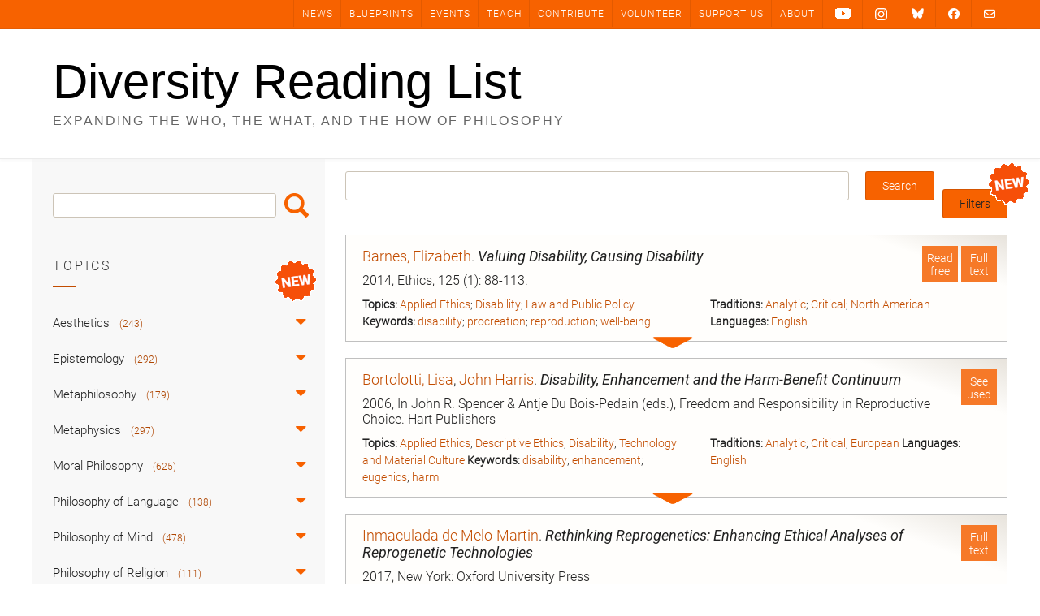

--- FILE ---
content_type: text/html; charset=UTF-8
request_url: https://diversityreadinglist.org/wp-admin/admin-ajax.php
body_size: -39
content:
705935.82d272690fcd6b0074c71df4c3d7f566